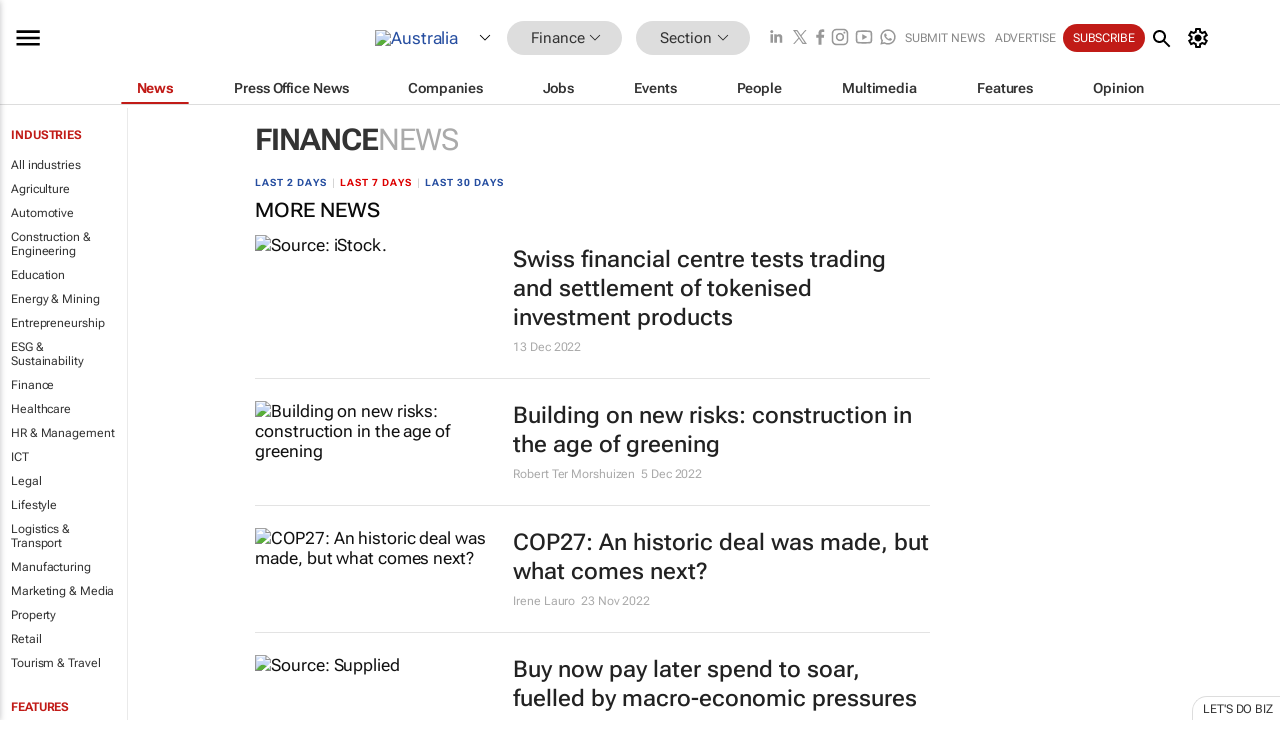

--- FILE ---
content_type: text/html; charset=utf-8
request_url: https://www.google.com/recaptcha/api2/aframe
body_size: 258
content:
<!DOCTYPE HTML><html><head><meta http-equiv="content-type" content="text/html; charset=UTF-8"></head><body><script nonce="pg1Uqh_EaFkrbBGqqR2FyQ">/** Anti-fraud and anti-abuse applications only. See google.com/recaptcha */ try{var clients={'sodar':'https://pagead2.googlesyndication.com/pagead/sodar?'};window.addEventListener("message",function(a){try{if(a.source===window.parent){var b=JSON.parse(a.data);var c=clients[b['id']];if(c){var d=document.createElement('img');d.src=c+b['params']+'&rc='+(localStorage.getItem("rc::a")?sessionStorage.getItem("rc::b"):"");window.document.body.appendChild(d);sessionStorage.setItem("rc::e",parseInt(sessionStorage.getItem("rc::e")||0)+1);localStorage.setItem("rc::h",'1769281325156');}}}catch(b){}});window.parent.postMessage("_grecaptcha_ready", "*");}catch(b){}</script></body></html>

--- FILE ---
content_type: application/javascript
request_url: https://www.bizcommunity.com/res/js/head.js?m49k
body_size: 8180
content:
var $jscomp=$jscomp||{};$jscomp.scope={};$jscomp.ASSUME_ES5=!1;$jscomp.ASSUME_NO_NATIVE_MAP=!1;$jscomp.ASSUME_NO_NATIVE_SET=!1;$jscomp.SIMPLE_FROUND_POLYFILL=!1;$jscomp.ISOLATE_POLYFILLS=!1;$jscomp.FORCE_POLYFILL_PROMISE=!1;$jscomp.FORCE_POLYFILL_PROMISE_WHEN_NO_UNHANDLED_REJECTION=!1;$jscomp.defineProperty=$jscomp.ASSUME_ES5||"function"==typeof Object.defineProperties?Object.defineProperty:function(a,b,c){if(a==Array.prototype||a==Object.prototype)return a;a[b]=c.value;return a};
$jscomp.getGlobal=function(a){a=["object"==typeof globalThis&&globalThis,a,"object"==typeof window&&window,"object"==typeof self&&self,"object"==typeof global&&global];for(var b=0;b<a.length;++b){var c=a[b];if(c&&c.Math==Math)return c}throw Error("Cannot find global object");};$jscomp.global=$jscomp.getGlobal(this);$jscomp.IS_SYMBOL_NATIVE="function"===typeof Symbol&&"symbol"===typeof Symbol("x");$jscomp.TRUST_ES6_POLYFILLS=!$jscomp.ISOLATE_POLYFILLS||$jscomp.IS_SYMBOL_NATIVE;$jscomp.polyfills={};
$jscomp.propertyToPolyfillSymbol={};$jscomp.POLYFILL_PREFIX="$jscp$";var $jscomp$lookupPolyfilledValue=function(a,b){var c=$jscomp.propertyToPolyfillSymbol[b];if(null==c)return a[b];c=a[c];return void 0!==c?c:a[b]};$jscomp.polyfill=function(a,b,c,d){b&&($jscomp.ISOLATE_POLYFILLS?$jscomp.polyfillIsolated(a,b,c,d):$jscomp.polyfillUnisolated(a,b,c,d))};
$jscomp.polyfillUnisolated=function(a,b,c,d){c=$jscomp.global;a=a.split(".");for(d=0;d<a.length-1;d++){var e=a[d];if(!(e in c))return;c=c[e]}a=a[a.length-1];d=c[a];b=b(d);b!=d&&null!=b&&$jscomp.defineProperty(c,a,{configurable:!0,writable:!0,value:b})};
$jscomp.polyfillIsolated=function(a,b,c,d){var e=a.split(".");a=1===e.length;d=e[0];d=!a&&d in $jscomp.polyfills?$jscomp.polyfills:$jscomp.global;for(var h=0;h<e.length-1;h++){var l=e[h];if(!(l in d))return;d=d[l]}e=e[e.length-1];c=$jscomp.IS_SYMBOL_NATIVE&&"es6"===c?d[e]:null;b=b(c);null!=b&&(a?$jscomp.defineProperty($jscomp.polyfills,e,{configurable:!0,writable:!0,value:b}):b!==c&&(void 0===$jscomp.propertyToPolyfillSymbol[e]&&(c=1E9*Math.random()>>>0,$jscomp.propertyToPolyfillSymbol[e]=$jscomp.IS_SYMBOL_NATIVE?
$jscomp.global.Symbol(e):$jscomp.POLYFILL_PREFIX+c+"$"+e),$jscomp.defineProperty(d,$jscomp.propertyToPolyfillSymbol[e],{configurable:!0,writable:!0,value:b})))};$jscomp.underscoreProtoCanBeSet=function(){var a={a:!0},b={};try{return b.__proto__=a,b.a}catch(c){}return!1};
$jscomp.setPrototypeOf=$jscomp.TRUST_ES6_POLYFILLS&&"function"==typeof Object.setPrototypeOf?Object.setPrototypeOf:$jscomp.underscoreProtoCanBeSet()?function(a,b){a.__proto__=b;if(a.__proto__!==b)throw new TypeError(a+" is not extensible");return a}:null;$jscomp.arrayIteratorImpl=function(a){var b=0;return function(){return b<a.length?{done:!1,value:a[b++]}:{done:!0}}};$jscomp.arrayIterator=function(a){return{next:$jscomp.arrayIteratorImpl(a)}};
$jscomp.makeIterator=function(a){var b="undefined"!=typeof Symbol&&Symbol.iterator&&a[Symbol.iterator];return b?b.call(a):$jscomp.arrayIterator(a)};$jscomp.generator={};$jscomp.generator.ensureIteratorResultIsObject_=function(a){if(!(a instanceof Object))throw new TypeError("Iterator result "+a+" is not an object");};
$jscomp.generator.Context=function(){this.isRunning_=!1;this.yieldAllIterator_=null;this.yieldResult=void 0;this.nextAddress=1;this.finallyAddress_=this.catchAddress_=0;this.finallyContexts_=this.abruptCompletion_=null};$jscomp.generator.Context.prototype.start_=function(){if(this.isRunning_)throw new TypeError("Generator is already running");this.isRunning_=!0};$jscomp.generator.Context.prototype.stop_=function(){this.isRunning_=!1};
$jscomp.generator.Context.prototype.jumpToErrorHandler_=function(){this.nextAddress=this.catchAddress_||this.finallyAddress_};$jscomp.generator.Context.prototype.next_=function(a){this.yieldResult=a};$jscomp.generator.Context.prototype.throw_=function(a){this.abruptCompletion_={exception:a,isException:!0};this.jumpToErrorHandler_()};$jscomp.generator.Context.prototype.return=function(a){this.abruptCompletion_={return:a};this.nextAddress=this.finallyAddress_};
$jscomp.generator.Context.prototype.jumpThroughFinallyBlocks=function(a){this.abruptCompletion_={jumpTo:a};this.nextAddress=this.finallyAddress_};$jscomp.generator.Context.prototype.yield=function(a,b){this.nextAddress=b;return{value:a}};$jscomp.generator.Context.prototype.yieldAll=function(a,b){a=$jscomp.makeIterator(a);var c=a.next();$jscomp.generator.ensureIteratorResultIsObject_(c);if(c.done)this.yieldResult=c.value,this.nextAddress=b;else return this.yieldAllIterator_=a,this.yield(c.value,b)};
$jscomp.generator.Context.prototype.jumpTo=function(a){this.nextAddress=a};$jscomp.generator.Context.prototype.jumpToEnd=function(){this.nextAddress=0};$jscomp.generator.Context.prototype.setCatchFinallyBlocks=function(a,b){this.catchAddress_=a;void 0!=b&&(this.finallyAddress_=b)};$jscomp.generator.Context.prototype.setFinallyBlock=function(a){this.catchAddress_=0;this.finallyAddress_=a||0};$jscomp.generator.Context.prototype.leaveTryBlock=function(a,b){this.nextAddress=a;this.catchAddress_=b||0};
$jscomp.generator.Context.prototype.enterCatchBlock=function(a){this.catchAddress_=a||0;a=this.abruptCompletion_.exception;this.abruptCompletion_=null;return a};$jscomp.generator.Context.prototype.enterFinallyBlock=function(a,b,c){c?this.finallyContexts_[c]=this.abruptCompletion_:this.finallyContexts_=[this.abruptCompletion_];this.catchAddress_=a||0;this.finallyAddress_=b||0};
$jscomp.generator.Context.prototype.leaveFinallyBlock=function(a,b){b=this.finallyContexts_.splice(b||0)[0];if(b=this.abruptCompletion_=this.abruptCompletion_||b){if(b.isException)return this.jumpToErrorHandler_();void 0!=b.jumpTo&&this.finallyAddress_<b.jumpTo?(this.nextAddress=b.jumpTo,this.abruptCompletion_=null):this.nextAddress=this.finallyAddress_}else this.nextAddress=a};$jscomp.generator.Context.prototype.forIn=function(a){return new $jscomp.generator.Context.PropertyIterator(a)};
$jscomp.generator.Context.PropertyIterator=function(a){this.object_=a;this.properties_=[];for(var b in a)this.properties_.push(b);this.properties_.reverse()};$jscomp.generator.Context.PropertyIterator.prototype.getNext=function(){for(;0<this.properties_.length;){var a=this.properties_.pop();if(a in this.object_)return a}return null};$jscomp.generator.Engine_=function(a){this.context_=new $jscomp.generator.Context;this.program_=a};
$jscomp.generator.Engine_.prototype.next_=function(a){this.context_.start_();if(this.context_.yieldAllIterator_)return this.yieldAllStep_(this.context_.yieldAllIterator_.next,a,this.context_.next_);this.context_.next_(a);return this.nextStep_()};
$jscomp.generator.Engine_.prototype.return_=function(a){this.context_.start_();var b=this.context_.yieldAllIterator_;if(b)return this.yieldAllStep_("return"in b?b["return"]:function(c){return{value:c,done:!0}},a,this.context_.return);this.context_.return(a);return this.nextStep_()};
$jscomp.generator.Engine_.prototype.throw_=function(a){this.context_.start_();if(this.context_.yieldAllIterator_)return this.yieldAllStep_(this.context_.yieldAllIterator_["throw"],a,this.context_.next_);this.context_.throw_(a);return this.nextStep_()};
$jscomp.generator.Engine_.prototype.yieldAllStep_=function(a,b,c){try{var d=a.call(this.context_.yieldAllIterator_,b);$jscomp.generator.ensureIteratorResultIsObject_(d);if(!d.done)return this.context_.stop_(),d;var e=d.value}catch(h){return this.context_.yieldAllIterator_=null,this.context_.throw_(h),this.nextStep_()}this.context_.yieldAllIterator_=null;c.call(this.context_,e);return this.nextStep_()};
$jscomp.generator.Engine_.prototype.nextStep_=function(){for(;this.context_.nextAddress;)try{var a=this.program_(this.context_);if(a)return this.context_.stop_(),{value:a.value,done:!1}}catch(b){this.context_.yieldResult=void 0,this.context_.throw_(b)}this.context_.stop_();if(this.context_.abruptCompletion_){a=this.context_.abruptCompletion_;this.context_.abruptCompletion_=null;if(a.isException)throw a.exception;return{value:a.return,done:!0}}return{value:void 0,done:!0}};
$jscomp.generator.Generator_=function(a){this.next=function(b){return a.next_(b)};this.throw=function(b){return a.throw_(b)};this.return=function(b){return a.return_(b)};this[Symbol.iterator]=function(){return this}};$jscomp.generator.createGenerator=function(a,b){b=new $jscomp.generator.Generator_(new $jscomp.generator.Engine_(b));$jscomp.setPrototypeOf&&a.prototype&&$jscomp.setPrototypeOf(b,a.prototype);return b};
$jscomp.asyncExecutePromiseGenerator=function(a){function b(d){return a.next(d)}function c(d){return a.throw(d)}return new Promise(function(d,e){function h(l){l.done?d(l.value):Promise.resolve(l.value).then(b,c).then(h,e)}h(a.next())})};$jscomp.asyncExecutePromiseGeneratorFunction=function(a){return $jscomp.asyncExecutePromiseGenerator(a())};$jscomp.asyncExecutePromiseGeneratorProgram=function(a){return $jscomp.asyncExecutePromiseGenerator(new $jscomp.generator.Generator_(new $jscomp.generator.Engine_(a)))};
$jscomp.owns=function(a,b){return Object.prototype.hasOwnProperty.call(a,b)};$jscomp.polyfill("Object.entries",function(a){return a?a:function(b){var c=[],d;for(d in b)$jscomp.owns(b,d)&&c.push([d,b[d]]);return c}},"es8","es3");if("undefined"!==typeof ES6OnlyCommand)throw Error("Exiting ES6");var dotES5=function(){try{return new Function("(a = 0) => a"),""}catch(a){return".es5"}}();
(function(a,b){"undefined"!=typeof module&&module.exports?module.exports=b():"function"==typeof define&&define.amd?define(b):this[a]=b()})("$script",function(){function a(g,n){for(var f=0,k=g.length;f<k;++f)if(!n(g[f]))return!1;return 1}function b(g,n){a(g,function(f){if(window.onerror)try{n(f)}catch(k){window.onerror(k.name+k.message,window.location.href,k.lineNumber,k.columnNumber,k)}else n(f);return 1})}function c(g,n,f){function k(r){return r.call?r():l[r]}function m(){if(!--y){l[B]=1;u&&u();
for(var r in p)a(r.split("|"),k)&&!b(p[r],k)&&(p[r]=[])}}g=g.push?g:[g];var t=n&&n.call,u=t?n:f,B=t?g.join(""):n,y=g.length;setTimeout(function(){b(g,function z(q,A){if(null===q)return m();A||/^https?:\/\//.test(q)||-1!==q.indexOf("/")||!x||(q=-1===q.indexOf(".js")?x+q+".js":x+q);if(w[q])return 2==w[q]?m():setTimeout(function(){z(q,!0)},0);w[q]=1;d(q,m)})},0);return c}function d(g,n){var f=e.createElement("script"),k;f.onload=f.onerror=f.onreadystatechange=function(){f.readyState&&!/^c|loade/.test(f.readyState)||
k||(f.onload=f.onreadystatechange=null,k=1,w[g]=2,n())};f.async=1;f.src=v?g+(-1===g.indexOf("?")?"?":"&")+v:g;h.insertBefore(f,h.lastChild)}var e=document,h=e.getElementsByTagName("head")[0],l={},p={},w={},x,v;c.get=d;c.order=function(g,n,f){(function t(m){m=g.shift();g.length?c(m,t):c(m,n,f)})()};c.path=function(g){x=g};c.urlArgs=function(g){v=g};c.ready=function(g,n,f){g=g.push?g:[g];var k=[];!b(g,function(m){l[m]||k.push(m)})&&a(g,function(m){return l[m]})?n():!function(m){p[m]=p[m]||[];p[m].push(n);
f&&f(k)}(g.join("|"));return c};c.done=function(g){c([null],g)};return c});var Biz={scrollNavigationURL:window.location.href,dfp_med_rect:!1},dfpAdPos=[],arrAdsOnScroll=[],ePageType={ContentPageAjax:21},RNS=RNS||(Math.floor(2147483647*Math.random())+1).toString();function helperGetElementsByClassName(a,b){var c=[];b=new RegExp("(^| )"+b+"( |$)");a=a.getElementsByTagName("*");for(var d=0,e=a.length;d<e;d++)b.test(a[d].className)&&c.push(a[d]);return c}
document.getElementsByClassName||(document.getElementsByClassName=function(a){try{return this.querySelectorAll("."+a)}catch(b){return helperGetElementsByClassName(this,a)}},"undefined"!==typeof Element&&Element&&Element.prototype&&(Element.prototype.getElementsByClassName=document.getElementsByClassName));
function getOffsetRect(a){a=a.getBoundingClientRect();var b=document.body,c=document.documentElement,d=window.pageYOffset||c.scrollTop||b.scrollTop,e=c.clientTop||b.clientTop||0;return{top:Math.round(a.top+d-e),left:Math.round(a.left+(window.pageXOffset||c.scrollLeft||b.scrollLeft)-(c.clientLeft||b.clientLeft||0)),bottom:Math.round(a.bottom+d-e)}}function isVisibleById(a){return(a=document.getElementById(a))&&a.offsetParent&&a.clientWidth&&a.clientHeight&&a.offsetWidth&&a.offsetHeight?!0:!1}
function getResPrefixForDevSite(){return isTestSite()?"dev":""}function isTestSite(){var a=window.location.hostname;return 0<=a.indexOf("localhost")||0<=a.indexOf("test")||0<=a.indexOf("new")}function isMobileDeviceWidth(){return 768>window.screen.width}function isMobileOrTabletDeviceWidth(){return 1024>=window.screen.width}
function bizPlatform(){try{return window.matchMedia("(display-mode: standalone)").matches?"mobile-pwa":768>window.screen.width?"mobile":1024>=window.screen.width?"tablet":"desktop"}catch(a){}return""}var eJSLibrary={None:0,Facebox:1,Listify:2,AutoComplete:4,CycleLite:5,FancyBox:7,Tipsy:9,SumoSelect:32,JQueryUIDate:34,LightSlider:40,Lory:44},browser={};function onReady(a,b){0<b?$script.ready(["j","b","bf","lib"+b.toString()],a):$script.ready(["j","b","bf"],a)}
function onReadyJ(a){$script.ready(["j"],a)}function onReadyModule(a,b){onReady(function(){$script(b,a)})}function onModule(a,b){$script(b,a)}function addStyleSheetToHead(a){var b=document.createElement("link");b.href=a;b.rel="stylesheet";b.type="text/css";document.getElementsByTagName("head")[0].appendChild(b)}
function initAds(a){a=a&&"function"===typeof document.querySelectorAll?document.querySelectorAll(a+" .jxa"):document.getElementsByClassName("jxa");let b=768>window.innerWidth;for(var c=0;c<a.length;c++){elemAd=a[c];if(elemAd.getAttribute("data-done"))continue;var d=elemAd.getAttribute("data-adwidthlimit");if(d&&window.innerWidth<d)continue;d=elemAd.getAttribute("data-platform");let e="1"===d;"2"===d&&b?elemAd.setAttribute("data-done","mobile: "+window.innerWidth.toString()):e&&!b?elemAd.setAttribute("data-done",
"desktop: "+window.innerWidth.toString()):(elemAd.getAttribute("data-adtype"),elemAd.getAttribute("data-scroll")?(d=getOffsetRect(elemAd),d.id=elemAd.getAttribute("id"),10>arrAdsOnScroll.length&&arrAdsOnScroll.push(d),elemAd.setAttribute("data-done","scroll")):(-1<elemAd.className.indexOf("adsbygoogle")?(adsbygoogle=window.adsbygoogle||[]).push({}):displayGoogleTag(elemAd.getAttribute("id"),elemAd.getAttribute("data-adunit"),elemAd.getAttribute("data-width"),elemAd.getAttribute("data-height"),elemAd.getAttribute("data-tname"),
elemAd.getAttribute("data-tvalue"),elemAd.getAttribute("data-visible")),elemAd.setAttribute("data-done","google")))}}function displayGoogleTag(a,b,c,d,e,h,l){"undefined"!==typeof googletag&&(l&&!isVisibleById(a)||googletag.cmd.push(function(){var p=googletag.defineSlot(b,[parseInt(c),parseInt(d)],a).addService(googletag.pubads()).setCollapseEmptyDiv(!0);e&&p.setTargeting(e,[h]);p.setTargeting("div_id",[a]);googletag.display(a);googletag.pubads().refresh([p])}))}
function forEachIn(a,b){var c=0,d;for(d in a)a.hasOwnProperty(d)&&b(a[d],d,c++)}function vanillaExtend(){for(var a={},b=0;b<arguments.length;b++)forEachIn(arguments[b],function(c,d){a[d]=c});return a}
function FullPageAdMargins(a){function b(){function f(C,D){for(const [E,F]of Object.entries(D))C.style[E]=F}var k=(window.innerWidth-d)/2,m=document.getElementById("j-site-header-placeholder"),t=m?m.offsetHeight:88;if(k<c.minWidth)console.warn("Full page ad not shown: There is not enough space ",k),h.style.display="none",w.style.display="none";else if(0!==c.imageSets.length){var u=window.innerHeight-t,B=k/u;k=c.imageSets.reduce((C,D)=>Math.abs(D.widthToHeightRatio-B)<Math.abs(C.widthToHeightRatio-
B)?D:C);var y="100%",r="100%";m=c.maxWidth?c.maxWidth+"px":"";var q="hidden",A="hidden",z={};"none"!==c.fit?(y="100%",r="auto","x"===c.fit?(y="100%",r="auto",q="hidden",k.minHeightToShow>u&&(y=`${u/k.minHeightToShow*100}%`)):"y"===c.fit?(r="100%",y="auto",A="hidden",CSS.supports("object-fit","contain")&&(r="100%",z={objectFit:"contain"})):(r=y="100%",m="max-content",CSS.supports("object-fit","contain")&&(z={objectFit:"contain",objectPosition:"0 0"}))):(r=y="auto",m="max-content",CSS.supports("object-fit",
"contain")&&(z={objectFit:"contain",objectPosition:"0 0"}));u={display:"flex",flexDirection:"column",gap:"0",position:"relative",cursor:"pointer",zIndex:100,height:"100%",overflow:"hidden",flex:1};q&&(u.overflowY=q);A&&(u.overflowX=A);h.id="leftAdContainer";q=Object.assign({},u,{left:0});f(h,q);w.id="rightAdContainer";u=Object.assign({},u,{right:0});f(w,u);g.className="body-center";f(n,{display:"flex",justifyContent:"center",alignItems:"center",width:"100%",height:"calc(100vh - "+t+"px)",position:"fixed",
top:t+"px",zIndex:1,left:"0px"});n.classList.add("full-page-ad-container");t={display:"block",width:"100%",height:"100%",position:"relative",maxHeight:"calc(100vh)",flex:1};f(l,t);f(x,t);t=Object.assign({},{cursor:"pointer",width:y,height:r},z);m&&(t.maxWidth=m);p.src=k.leftImageSrcUrl||k.rightImageSrcUrl;f(p,t);v.src=k.rightImageSrcUrl||k.leftImageSrcUrl;f(v,t);"inner"===c.stickEdge?(p.style.right=0,v.style.left=0,p.style.objectPosition="right top",v.style.objectPosition="left top",p.style.float=
"right",v.style.float="left"):"outer"===c.stickEdge&&(p.style.left=0,v.style.right=0,p.style.objectPosition="left top",v.style.objectPosition="right top",p.style.float="left",v.style.float="right")}}let c={clickUrl:"",imageSets:[{rightImageSrcUrl:"",leftImageSrcUrl:"",width:0,height:0,minHeightToShow:0}],stickEdge:"inner",minWidth:100,maxWidth:0,fit:"both",position:"right"};a&&(c=Object.assign({},c,a));c.imageSets.forEach(f=>{f.width&&f.height&&(f.widthToHeightRatio=f.width/f.height)});let d=(a=document.getElementsByClassName("body-container")[0])?
a.offsetWidth:970;a=document.createElement("div");const e=document.createElement("div");a.classList.add("center-header-placeholder-ad");e.classList.add("center-header-placeholder--industries-ad");const h=document.createElement("div"),l=document.createElement("a"),p=document.createElement("img"),w=document.createElement("div"),x=document.createElement("a"),v=document.createElement("img"),g=document.createElement("div"),n=document.createElement("div");l.target="_blank";x.target="_blank";l.href=c.clickUrl;
x.href=c.clickUrl;l.appendChild(p);x.appendChild(v);"right"!==c.position?(h.appendChild(a),h.appendChild(e),h.appendChild(l)):document.body.classList.add("body-has-page-wrap--with-left-margin");w.appendChild(a.cloneNode(!0));w.appendChild(e.cloneNode(!0));w.appendChild(x);n.appendChild(h);n.appendChild(g);n.appendChild(w);document.body.appendChild(n);b();window.addEventListener("resize",()=>{b()})}
function IncreaseIframeSize(a,b){function c(d){if(null!==d&&void 0!==d){b.height&&d.style&&(d.style.height=b.height);b.width&&d.style&&(d.style.width=b.width);if("IFRAME"==d.tagName){var e=(d.contentDocument||d.contentWindow.document).getElementsByTagName("img");e[0]&&c(e[0])}if(d=d.children)for(e=0;e<d.length;e++)c(d[e])}}a=document.getElementById(a);c(a)}
function RevertFromPageWrap(){console.log("AD SYSTEM: revert from page wrap");var a=document.body,b=document.getElementsByClassName("body");b.length&&(b[0].style.top="");a&&(a.classList.contains("body-has-page-wrap")&&a.classList.add("body-has-page-wrap--with-left-margin"),a.style.display="",window.dispatchEvent(new Event("resize")))}
function RevertAdParentStickness(a){a:{for(;a&&a.parentElement;)if(a=a.parentElement,a.classList.contains("RHM-box-sticky-group__1"))break a;a=null}a&&(a.style.flexGrow="0")}function ResizeRectangle3rdArticle(a){var b=a.clientWidth;if(700!=b){var c=b/7;console.log(b);console.log(c);IncreaseIframeSize(a.id,{width:b+"px",height:c+"px"})}}
function ResizeAdOnPageResize(){let a=document.getElementsByClassName("j-adslot");for(let d=0;d<a.length;d++){var b=a[d];let e=document.getElementsByClassName("body-container")[0].style.width,h=b.style.width,l=b.style.height;var c=e/(h/l);console.log("Ad",b.id,"containerWidth",e,"adWidth",h,"adHeight",l,"newAdHeight",c);IncreaseIframeSize(b.id,{width:e,height:c})}}
function dfpgads(a,b,c){var d=document.getElementById(a);d=getOffsetRect(d);d.dfpid=a;d.dfptype=b;d.isMobile=c.isMobile;d.marginTop=c.marginTop;d.marginBottom=c.marginBottom;10>dfpAdPos.length&&dfpAdPos.push(d)}
function CallDFPAd(a){if(a.isMobile||78!==a.dfptype&&79!==a.dfptype&&80!==a.dfptype||$&&!($("#"+a.dfpid).offset().top-$(".mid-col").offset().top<$(".right-margin").height())){var b=window.XMLHttpRequest?new XMLHttpRequest:new ActiveXObject("Microsoft.XMLHTTP");b.onreadystatechange=function(){if(b.readyState===XMLHttpRequest.DONE)if(200===b.status){var c=document.getElementById(a.dfpid);c.innerHTML=b.responseText;c=c.getElementsByTagName("script");for(var d=0;d<c.length;d++)eval(c[d].innerHTML)}else console.log("Error calling dfpad"+
a.dfpid)};b.open("GET","/Request/DfpAdsByScroll.aspx?ismobile="+a.isMobile+"&ep="+a.dfptype+(a.marginTop&&0<a.marginTop?"&mt="+a.marginTop:"")+(a.marginBottom&&0<a.marginBottom?"&mb="+a.marginBottom:""),!0);b.send()}}
function CallDFPAdEvent(){if(0<dfpAdPos.length)for(var a=window.pageYOffset+window.innerHeight+200,b=0;b<dfpAdPos.length;b++){var c=dfpAdPos[b];a>c.top&&(CallDFPAd(c),dfpAdPos.splice(b,1))}if(0<arrAdsOnScroll.length)for(a=window.pageYOffset+window.innerHeight+200,b=0;b<arrAdsOnScroll.length;b++)if(c=arrAdsOnScroll[b],a>c.top){var d=document.getElementById(c.id),e=!0;if(d.getAttribute("data-overlap")){var h=document.getElementsByClassName("right-margin");h.length&&(e=getOffsetRect(h[0]),e=c.top>e.bottom)}e&&
displayGoogleTag(c.id,d.getAttribute("data-adunit"),d.getAttribute("data-width"),d.getAttribute("data-height"),d.getAttribute("data-tname"),d.getAttribute("data-tvalue"),d.getAttribute("data-visible"));console.log("SCROLL: "+d.getAttribute("data-adtype")+" - "+e);arrAdsOnScroll.splice(b,1)}}window.addEventListener?window.addEventListener("scroll",function(){CallDFPAdEvent()},!0):window.attachEvent&&window.attachEvent("onscroll",function(){CallDFPAdEvent()},!0);
function outlineAd(a){a=document.getElementById(a);var b=a.getAttribute("data-adtype");a.style.border="1px solid red";a.textContent=b;a.style.display="flex";a.style.alignItems="center";a.style.justifyContent="center"}
function updateDFPAdSlot(a,b){if(a){var c=document.getElementById(a);if(c){var d=c.getAttribute("data-adtype");if(d)switch(b&&isTestSite()&&"FullPageAdGeneric"!=d&&"FullPageResponsiveSides"!=d&&outlineAd(a),d){case "pagewrap":b&&RevertFromPageWrap();break;case "right-second":b&&RevertAdParentStickness(c);break;case "top-story-below":ResizeRectangle3rdArticle(c);break;case "content-body":if(b)for(a="function"===typeof document.querySelectorAll?document.querySelectorAll(".kInstance-Body .bizad"):document.getElementsByClassName("bizad"),
b=0;b<a.length;b++)a.item(b).style.setProperty("display","none","important");break;default:b&&(isTestSite()||c.classList.add("ad-empty"))}}}}
function bDe(a){var b="",c=0;do{var d="ABCDEFGHIJKLMNOPQRSTUVWXYZabcdefghijklmnopqrstuvwxyz0123456789+/=".indexOf(a.charAt(c++));var e="ABCDEFGHIJKLMNOPQRSTUVWXYZabcdefghijklmnopqrstuvwxyz0123456789+/=".indexOf(a.charAt(c++));var h="ABCDEFGHIJKLMNOPQRSTUVWXYZabcdefghijklmnopqrstuvwxyz0123456789+/=".indexOf(a.charAt(c++));var l="ABCDEFGHIJKLMNOPQRSTUVWXYZabcdefghijklmnopqrstuvwxyz0123456789+/=".indexOf(a.charAt(c++));d=d<<2|e>>4;e=(e&15)<<4|h>>2;var p=(h&3)<<6|l;b+=String.fromCharCode(d);64!==h&&(b+=
String.fromCharCode(e));64!==l&&(b+=String.fromCharCode(p))}while(c<a.length);return b}(function(){var a=window.CSS&&window.CSS.supports&&window.CSS.supports("display","flex");if(!a){var b=document.createElement("div");try{b.style.display="flex",a="flex"===b.style.display}catch(c){}a||(console.log("Including fallback-no-flexbox.css"),addStyleSheetToHead("/res/css"+getResPrefixForDevSite()+"/fallback-no-flexbox.css?2"))}})();
function isNativeDateInputSupported(){var a=document.createElement("input");a.setAttribute("type","date");a.setAttribute("value","a");return"a"!==a.value}function checkForES6(){try{return new Function("(a = 0) => a"),!0}catch(a){return!1}}
function implementLazyLoading(a){var b;a&&(b=document.querySelector(a));b||(b=document);if(b&&"undefined"!==typeof HTMLDocument&&"loading"in HTMLImageElement.prototype||!checkForES6())for(a=b.getElementsByClassName("lazyload"),b=0;b<a.length;b+=1)img=a[b],(imageSrc=img.getAttribute("data-src"))&&imageSrc.length&&img.setAttribute("src",imageSrc);else document.getElementById("lazysizes")||(console.log("Loading lazysizes"),a=document.createElement("script"),a.src="https://cdnjs.cloudflare.com/ajax/libs/lazysizes/5.3.2/lazysizes.min.js",
a.id="lazysizes",document.body.appendChild(a))}function checkIfCloseBtnCookieExists(a,b){a=get_cookie(a);"1"===a?closeLeftColJobs(b):(null!==a||"0"===a)&&openLeftColJobs(b)}function get_cookie(a){for(var b=document.cookie.split("; "),c=0;c<b.length;c++){var d=b[c].split("=");if(a===d[0])return d[1]}return null}
function closeLeftColJobs(a){var b=document.body;a=document.getElementById(a);b&&(b.classList.contains("body-has-industry-col")&&b.classList.remove("body-has-industry-col"),b.classList.contains("body-has-no-col")||b.classList.add("body-has-no-col"));a&&"none"!==(a.currentStyle?a.currentStyle.display:getComputedStyle(a,null).display)&&(a.style.display="none")}
function openLeftColJobs(a){var b=document.body;a=document.getElementById(a);b&&(b.classList.contains("body-has-industry-col")||b.classList.add("body-has-industry-col"),b.classList.contains("body-has-no-col")&&b.classList.remove("body-has-no-col"));a&&"none"===(a.currentStyle?a.currentStyle.display:getComputedStyle(a,null).display)&&(a.style.display="block")}function dateToYYYYMMDD(a){return a.toISOString().slice(0,10)}
function get_cookie(a){for(var b=document.cookie.split("; "),c=0;c<b.length;c++){var d=b[c].split("=");if(a===d[0])return d[1]}return null}function delete_cookie(a){set_cookie_expires(a,"",-5)}function set_cookie(a,b){0<=window.location.hostname.indexOf("bizcommunity.com")?document.cookie=a+"="+b+"; expires=Fri, 01-Jan-2038 00:00:00 GMT; path=/; domain=bizcommunity.com;":document.cookie=a+"="+b+"; expires=Fri, 01-Jan-2038 00:00:00 GMT; path=/; domain="+window.location.hostname+";"}
function set_cookie_with_expirey(a,b,c){var d=new Date;d.setTime(d.getTime()+1E3*c);0<=window.location.hostname.indexOf("bizcommunity.com")?document.cookie=a+"="+b+"; expires="+d.toGMTString()+"; path=/; domain=bizcommunity.com;":document.cookie=a+"="+b+"; expires="+d.toGMTString()+"; path=/; domain="+window.location.hostname+";"}
function set_cookie_secure(a,b){0<=window.location.hostname.indexOf("bizcommunity.com")?document.cookie=a+"="+b+"; expires=Fri, 01-Jan-2038 00:00:00 GMT; path=/; domain=bizcommunity.com; secure;":document.cookie=a+"="+b+"; expires=Fri, 01-Jan-2038 00:00:00 GMT; path=/; secure; domain="+window.location.hostname+";"}
function set_cookie_session(a,b){0<=window.location.hostname.indexOf("bizcommunity.com")?document.cookie=a+"="+b+"; path=/; domain=bizcommunity.com;":document.cookie=a+"="+b+"; path=/; domain="+window.location.hostname+";"}
function set_cookie_expires(a,b,c){var d=new Date;d.setDate(d.getDate()+c);0<=window.location.hostname.indexOf("bizcommunity.com")?document.cookie=a+"="+b+"; expires="+d.toGMTString()+"; path=/; domain=bizcommunity.com;":document.cookie=a+"="+b+"; expires="+d.toGMTString()+"; path=/; domain="+window.location.hostname+";"}
function set_cookie_expires_hours(a,b,c){var d=new Date;d.setTime(d.getTime()+36E5*c);0<=window.location.hostname.indexOf("bizcommunity.com")?document.cookie=a+"="+b+"; expires="+d.toGMTString()+"; path=/; domain=bizcommunity.com;":document.cookie=a+"="+b+"; expires="+d.toGMTString()+"; path=/; domain="+window.location.hostname+";"}$script.path("/res/lib/module/");(function(){null===get_cookie("ft")&&set_cookie("ft",RNS)})();
function registerPWAServiceWorker(){if("serviceWorker"in navigator){window.addEventListener("load",function(b){return $jscomp.asyncExecutePromiseGeneratorFunction(function*(){try{let c=isTestSite()?"/sw.test.js?2":"/sw.min.js?2";yield navigator.serviceWorker.register(c)}catch(c){console.error(`Registration failed with ${c}`)}})});let a;window.addEventListener("beforeinstallprompt",b=>{b.preventDefault();a=b;showPWAInstallPrompt(a)})}}
(function(){function a(b,c){c=c||{bubbles:!1,cancelable:!1,detail:void 0};var d=document.createEvent("CustomEvent");d.initCustomEvent(b,c.bubbles,c.cancelable,c.detail);return d}if("function"===typeof window.CustomEvent)return!1;a.prototype=window.Event.prototype;window.CustomEvent=a})();
